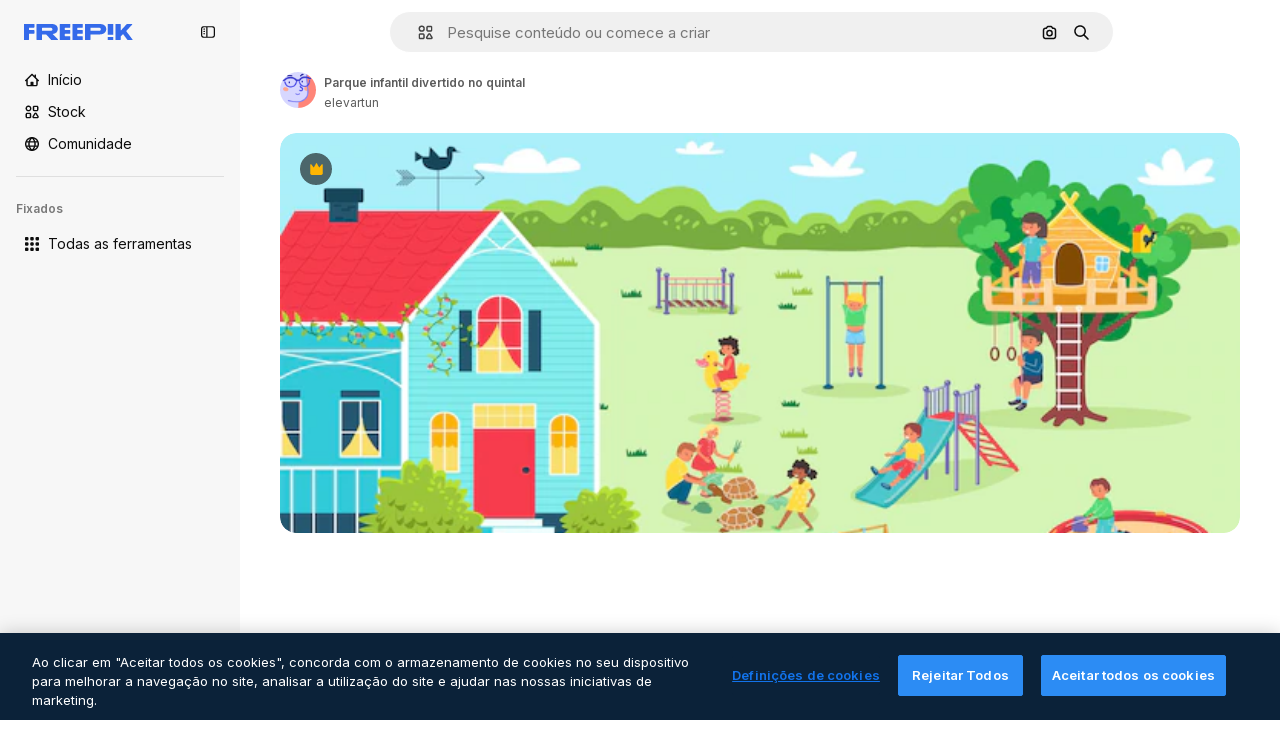

--- FILE ---
content_type: text/javascript
request_url: https://static.cdnpk.net/_next/static/chunks/webpack-f48b8c65f5c7cd97.js
body_size: 6831
content:
!function(){try{var e="undefined"!=typeof window?window:"undefined"!=typeof global?global:"undefined"!=typeof self?self:{},c=(new e.Error).stack;c&&(e._sentryDebugIds=e._sentryDebugIds||{},e._sentryDebugIds[c]="d7f331d2-e59c-489e-875c-e12a5a260c05",e._sentryDebugIdIdentifier="sentry-dbid-d7f331d2-e59c-489e-875c-e12a5a260c05")}catch(e){}}(),function(){"use strict";var e,c,a,f,d,t,n,b,s,r,i,u,o={},l={};function h(e){var c=l[e];if(void 0!==c)return c.exports;var a=l[e]={id:e,loaded:!1,exports:{}},f=!0;try{o[e].call(a.exports,a,a.exports,h),f=!1}finally{f&&delete l[e]}return a.loaded=!0,a.exports}h.m=o,h.amdO={},e=[],h.O=function(c,a,f,d){if(a){d=d||0;for(var t=e.length;t>0&&e[t-1][2]>d;t--)e[t]=e[t-1];e[t]=[a,f,d];return}for(var n=1/0,t=0;t<e.length;t++){for(var a=e[t][0],f=e[t][1],d=e[t][2],b=!0,s=0;s<a.length;s++)n>=d&&Object.keys(h.O).every(function(e){return h.O[e](a[s])})?a.splice(s--,1):(b=!1,d<n&&(n=d));if(b){e.splice(t--,1);var r=f();void 0!==r&&(c=r)}}return c},h.n=function(e){var c=e&&e.__esModule?function(){return e.default}:function(){return e};return h.d(c,{a:c}),c},a=Object.getPrototypeOf?function(e){return Object.getPrototypeOf(e)}:function(e){return e.__proto__},h.t=function(e,f){if(1&f&&(e=this(e)),8&f||"object"==typeof e&&e&&(4&f&&e.__esModule||16&f&&"function"==typeof e.then))return e;var d=Object.create(null);h.r(d);var t={};c=c||[null,a({}),a([]),a(a)];for(var n=2&f&&e;"object"==typeof n&&!~c.indexOf(n);n=a(n))Object.getOwnPropertyNames(n).forEach(function(c){t[c]=function(){return e[c]}});return t.default=function(){return e},h.d(d,t),d},h.d=function(e,c){for(var a in c)h.o(c,a)&&!h.o(e,a)&&Object.defineProperty(e,a,{enumerable:!0,get:c[a]})},h.f={},h.e=function(e){return Promise.all(Object.keys(h.f).reduce(function(c,a){return h.f[a](e,c),c},[]))},h.u=function(e){return 2006===e?"static/chunks/2006-7ab15a60df75f161.js":4020===e?"static/chunks/4020-05857037b880ceae.js":5034===e?"static/chunks/5034-a38cedf15f159dfc.js":5229===e?"static/chunks/5229-3e033ff379ecc063.js":3065===e?"static/chunks/3065-bbdc6df24c4d8c5c.js":6319===e?"static/chunks/6319-5acb8bbddf65c775.js":8538===e?"static/chunks/8538-fe234f3c0a31d766.js":7092===e?"static/chunks/7092-a298bfd9f0286301.js":789===e?"static/chunks/789-0e8ebbffe4adeeef.js":9203===e?"static/chunks/9203-215b5952e753973e.js":1633===e?"static/chunks/1633-09c9e641e8ee041c.js":7436===e?"static/chunks/7436-1166b9a98f046f6e.js":7301===e?"static/chunks/7301-06cbbaf36a3165e7.js":6492===e?"static/chunks/6492-6b33f847452b6f08.js":217===e?"static/chunks/217-4952049bcd77c383.js":9110===e?"static/chunks/9110-ba1a87a6bb306d49.js":1994===e?"static/chunks/1994-359ad56f253d20b2.js":2489===e?"static/chunks/2489-786df411ae85eebe.js":5694===e?"static/chunks/5694-12c741520a75ddb2.js":1821===e?"static/chunks/1821-2a3fc559bbf6c6d2.js":7348===e?"static/chunks/7348-5e44b6fce5f34c90.js":4285===e?"static/chunks/4285-cf5332a0250ae56a.js":8984===e?"static/chunks/8984-1bcb80500a928960.js":9524===e?"static/chunks/9524-e6a971b8389a764c.js":9041===e?"static/chunks/9041-46d01252a266b360.js":8324===e?"static/chunks/8324-7a77819995177234.js":6638===e?"static/chunks/6638-d468c385ad51999e.js":8361===e?"static/chunks/8361-7765524781567089.js":6422===e?"static/chunks/6422-e950221f6fa93247.js":3592===e?"static/chunks/3592-bfe0fcea8c52011a.js":4098===e?"static/chunks/4098-a6964ea52b6deff2.js":4445===e?"static/chunks/4445-71cb13a4ed9a72a3.js":5345===e?"static/chunks/5345-3ae57904fbd4b74b.js":6080===e?"static/chunks/6080-38464a3e7905f11a.js":1714===e?"static/chunks/1714-df0758986e2e9807.js":2908===e?"static/chunks/2908-4c923f0f9ec53b0c.js":1760===e?"static/chunks/1760-4530890ae542f630.js":5817===e?"static/chunks/5817-17e4c5d502e42a3a.js":8115===e?"static/chunks/8115-115d1eb05d46eb86.js":8523===e?"static/chunks/8523-8a2a5179b37d26fa.js":4765===e?"static/chunks/4765-79db685d0cd8905c.js":5445===e?"static/chunks/5445-3994aa216ae92400.js":5239===e?"static/chunks/5239-9a7e209fbab99227.js":1839===e?"static/chunks/1839-7ed70ffbe6b8e855.js":7861===e?"static/chunks/7861-b550a55dd6f7fa18.js":257===e?"static/chunks/257-c9467208c8765f60.js":6324===e?"static/chunks/6324-21dcf91487e9dba1.js":7645===e?"static/chunks/7645-959d4e5bd1f0fbff.js":5231===e?"static/chunks/5231-8a224eb174c9076c.js":"static/chunks/"+(({1454:"af054272",5287:"6e4b3536",6827:"b228046f",6854:"e399278c",7255:"4416ab45",9578:"3bf022ca",9984:"5cd8e9de"})[e]||e)+"."+({94:"cb2fc26fd9e8ead8",212:"46d1565c5f17a3df",274:"7eab8872662ebcd1",285:"120cc24328b731c1",287:"b73aae9c679172e7",364:"5d133e91d410f7b4",519:"20b4f0183e4e66c6",544:"fd589624f5ac15da",651:"fe9f6354d445990e",723:"ec848899c1eec322",736:"963956a5acf971fe",757:"9c638f9188085541",803:"5d000a127e5442ee",826:"55b0f5673b3aca7f",921:"ddf8482f06c5f923",936:"c5adf4bfe6794e16",978:"443c34e79bf9b588",998:"6777cae4cc690f94",1151:"9f8af46ab6b5daf9",1184:"457d73723e407614",1239:"f5241954923ed8f8",1280:"60bc319440326810",1344:"a2a7e8ac9793c591",1350:"3f5962ba9d5686ef",1410:"54ea32775bee9c16",1454:"1d5ce31713225bf4",1577:"57b252f254ea0353",1619:"8d8be3f35c757e20",1747:"6e08f25a77f3e05c",1920:"cbec0d0aa6af4731",1965:"90053be73e7539f7",1968:"a86bf83fe7383762",1981:"48d19981768cfa2f",2074:"007424c9f7c9b3b4",2093:"46e22104bb234f85",2187:"e27bd1411eda1fe9",2203:"018702d86a99bfe5",2236:"94f74723bb949483",2377:"60dfc4c0f3d12ffa",2488:"298ce3d7e5e780ad",2510:"07afca3b9ccc4b14",2574:"5c40a94b204effce",2577:"0d2d6bafeccc75ab",2630:"950500e90400467c",2644:"769a49dac5a0fcde",2667:"98d4ea80f68d7208",2705:"28e1500c5ffecc00",2742:"dc116fdce99800ac",2797:"a5cd9c2b892cc40e",2807:"b89787acd00e9d81",2812:"4dec93462cad52ce",2909:"51542f5c1fab7a9b",2928:"e1d3efc17dca376b",3025:"d29ff51f4d4f2106",3078:"48c57f2560eb3914",3128:"64fb70e477712df9",3142:"c705f67037fee6d2",3166:"0e4421606d684f0f",3180:"01b423ba5339a08b",3188:"3ec7a6de6377b078",3241:"d83eecd7711e405c",3267:"bb4f0bd8c0fbe08a",3294:"4649b9dab1b80a7d",3317:"f5f052eed8b08604",3398:"f4f588bc8fbd1bee",3536:"341d0ce031054866",3590:"956dbeb81b2b2392",3703:"b5e24c990234fa2f",3760:"621c620b76c8c001",3783:"1cdfef25640f5a93",3824:"8e62ab8074aae999",3839:"1d46d64c28ceb3e1",3850:"46e1bc21d846ec21",3871:"36868f4d6e3cd805",3905:"860cdd558609fb57",3956:"848650add2d6a8a1",3986:"ef1893ef38d02af5",4046:"92567019a8aced87",4062:"bc8229382068dd42",4087:"608dcb8d2d2f257c",4165:"dc80426727029f25",4224:"8801f19aef594909",4251:"751be304962e4fa9",4286:"731aa6f2184036ed",4309:"56719bd64c81f3f2",4311:"345ec9c2687819a5",4336:"77ab16fabc5694fd",4342:"5139164dc44fd99c",4390:"c9ca39dc7a24d49d",4409:"6f34395f7c5ee403",4472:"6fdf91ee4790efa8",4510:"41e4c8be15e1d5be",4568:"2af131ad8788fc8c",4583:"7605ca1e413626f6",4584:"84aff0ebd80c7da5",4603:"6161c47f08abd47c",4758:"c5f8ec3dd95cefe5",4837:"ef952cadd7b33c22",4848:"e4733d8d7b741432",4925:"332f9646ec70a187",4973:"e91b1d3cc6a5a9d4",5008:"62335661fac28a37",5109:"1499caabc3eaf031",5159:"8920e7782501f7c5",5245:"1eece8ed07314864",5286:"db30a85e10037c09",5287:"9725c6060200af9c",5332:"346cbf1c2e6a583a",5355:"dfb1231a6838243c",5374:"6c73c59539eafe99",5385:"47119ad951077754",5394:"734cf98332539790",5448:"35f66ef1d2043ca2",5504:"2adfd0a01c8bcb78",5508:"15b864a7504a5437",5528:"471d520f6e014160",5532:"34141083497a9a9e",5554:"0c8ab1a23f0d5e5e",5644:"0faf5116b4c96b8b",5665:"e2232a4e5815aa3f",5897:"428b4c98631e90e5",5921:"817d04ae126c9dff",6106:"e8cd6335ae743963",6146:"68c6be20886b9db4",6173:"6575e04cdbc95c4b",6293:"3cccf83872fd51f8",6329:"f3cf58b3abc69ce1",6343:"7a932568ceeaef1e",6393:"010cb411f183a988",6473:"da881d5035013ef5",6795:"340c6d4b3db2f66d",6803:"0c4dc6fdbe012bdf",6827:"dec1c8c87d7184a4",6854:"c420fca5cd6875bb",6867:"2d5a75ff06066def",6868:"56fb625fc21f7a19",6996:"a0a15a9dd4000882",7054:"25244cbadd8c1ef9",7091:"17ea60d618e057fd",7149:"369fc4d039c45a07",7177:"8fefb7895df180f8",7235:"eae0b6d5031d8fab",7255:"f8c534ae0030029d",7344:"7d231f752bafb426",7393:"d88157fbbd3124d5",7455:"c9e42d10d7b19418",7471:"12e87b6d8b8ae47e",7475:"2eaae885e790d8b8",7640:"f9d00ca6e7e5dc0d",7662:"e6dcf292fc4a3077",7724:"b96162ff74d83f77",7828:"87e64bc81f510d4f",7854:"34930431bf864cb1",7876:"3559dd485fefbc98",7896:"332c6d2544cbd71a",7908:"5d564b0c1db23f17",7945:"5f9599427daed2e0",7967:"b1b8ba6e47e627ff",8129:"47cbec2a5f2cbd92",8158:"ae91347f8d89e44c",8316:"2efeb23a4e4223e5",8317:"9cfbf8a104c148bf",8359:"a6672b37dcb9c84a",8448:"f4c9df7ad751d000",8454:"e9506a4941101002",8481:"10633610bf8f806d",8487:"6f96add7e5ee5c70",8495:"65a4adf20051eac9",8509:"691d8f3f3131fd7a",8512:"c074434554d9b8e2",8720:"4cfc872bf0943383",8748:"35d744e3cd33e061",8767:"81f900da388f0e60",8780:"7bc79c2e0abab4a7",8815:"666d3f976515bf83",8846:"1c35bfc34b6640fe",8851:"b5231c91a812be31",8853:"6d75ca2f94859268",8897:"e5a445209b1dc7b9",8970:"8e3afc1c7c5e98d7",9005:"459d91badf76747a",9071:"add6dd3bd8de6188",9080:"92ac0106186a7912",9139:"f158781520b55777",9179:"3975b6d20638e9b3",9269:"62126bcf1d60b154",9392:"d6fad1c904f604e9",9405:"9e78c6a1d95ca875",9416:"5dc40c976ac66d80",9442:"9d27d78048d261a9",9474:"252c192063c72bed",9534:"bfd503b4c9fdf76c",9573:"5fa7b0fe807ab615",9578:"41067e492205396c",9584:"040cc08b291056a5",9710:"aa0a9cd1e8dcf15e",9717:"37f56d2e63fe74c8",9748:"0bc58cbf2d7d029f",9850:"e8e9c82df74e3874",9930:"a7466fccb199c930",9960:"ef4cc7dbb3f08483",9984:"7959719707a6e054",9997:"9d35287006ff484e"})[e]+".js"},h.miniCssF=function(e){return"static/css/"+({287:"4380aa2b3abf8162",826:"a3f71e400c3c6c5e",978:"125ca67f502fd6c1",998:"4ec7af1029619cba",1151:"acf895dd709fefda",1184:"a560a8b2abac9e48",1350:"97712ad9043a9fe4",1633:"ef46db3751d8e999",2187:"ab0649ea4250f7a3",2488:"fb4c49e4b6154207",2574:"5bedc2aa8a170c1c",3078:"94a3fb5e87170b05",3180:"095229728fe083c3",3536:"ef46db3751d8e999",4062:"2b091cf6b253ff42",4472:"e559db09e31c28ec",4765:"ef46db3751d8e999",4973:"701a37dcea8f13fb",5008:"40caab59f1c802af",5286:"667c506a7c54843a",5528:"3e827899a9b8a168",5532:"59f5db5a78a70409",6080:"ef46db3751d8e999",6329:"b3a68a157ae3bfa6",6473:"a62fc6a3d7a32447",7177:"b8e302d41b271438",7662:"56a7a3dc09e5cd23",7908:"a964026ac21a79c7",7967:"544f3dd743d08959",8316:"6f83eb921c32d74d",8454:"88b572f1f6aab020",8538:"ef46db3751d8e999",8720:"34f052aec2dc2044",9203:"ef46db3751d8e999",9405:"bc09dfcf8cc85f8c",9474:"67cda4f82c2501f3",9717:"b5684b5452d8a284"})[e]+".css"},h.g=function(){if("object"==typeof globalThis)return globalThis;try{return this||Function("return this")()}catch(e){if("object"==typeof window)return window}}(),h.hmd=function(e){return(e=Object.create(e)).children||(e.children=[]),Object.defineProperty(e,"exports",{enumerable:!0,set:function(){throw Error("ES Modules may not assign module.exports or exports.*, Use ESM export syntax, instead: "+e.id)}}),e},h.o=function(e,c){return Object.prototype.hasOwnProperty.call(e,c)},f={},d="_N_E:",h.l=function(e,c,a,t){if(f[e]){f[e].push(c);return}if(void 0!==a)for(var n,b,s=document.getElementsByTagName("script"),r=0;r<s.length;r++){var i=s[r];if(i.getAttribute("src")==e||i.getAttribute("data-webpack")==d+a){n=i;break}}n||(b=!0,(n=document.createElement("script")).charset="utf-8",n.timeout=120,h.nc&&n.setAttribute("nonce",h.nc),n.setAttribute("data-webpack",d+a),n.src=h.tu(e)),f[e]=[c];var u=function(c,a){n.onerror=n.onload=null,clearTimeout(o);var d=f[e];if(delete f[e],n.parentNode&&n.parentNode.removeChild(n),d&&d.forEach(function(e){return e(a)}),c)return c(a)},o=setTimeout(u.bind(null,void 0,{type:"timeout",target:n}),12e4);n.onerror=u.bind(null,n.onerror),n.onload=u.bind(null,n.onload),b&&document.head.appendChild(n)},h.r=function(e){"undefined"!=typeof Symbol&&Symbol.toStringTag&&Object.defineProperty(e,Symbol.toStringTag,{value:"Module"}),Object.defineProperty(e,"__esModule",{value:!0})},h.tt=function(){return void 0===t&&(t={createScriptURL:function(e){return e}},"undefined"!=typeof trustedTypes&&trustedTypes.createPolicy&&(t=trustedTypes.createPolicy("nextjs#bundler",t))),t},h.tu=function(e){return h.tt().createScriptURL(e)},h.p="https://static.cdnpk.net/_next/",n=function(e,c,a,f){var d=document.createElement("link");return d.rel="stylesheet",d.type="text/css",d.onerror=d.onload=function(t){if(d.onerror=d.onload=null,"load"===t.type)a();else{var n=t&&("load"===t.type?"missing":t.type),b=t&&t.target&&t.target.href||c,s=Error("Loading CSS chunk "+e+" failed.\n("+b+")");s.code="CSS_CHUNK_LOAD_FAILED",s.type=n,s.request=b,d.parentNode.removeChild(d),f(s)}},d.href=c,document.head.appendChild(d),d},b=function(e,c){for(var a=document.getElementsByTagName("link"),f=0;f<a.length;f++){var d=a[f],t=d.getAttribute("data-href")||d.getAttribute("href");if("stylesheet"===d.rel&&(t===e||t===c))return d}for(var n=document.getElementsByTagName("style"),f=0;f<n.length;f++){var d=n[f],t=d.getAttribute("data-href");if(t===e||t===c)return d}},s={2272:0},h.f.miniCss=function(e,c){s[e]?c.push(s[e]):0!==s[e]&&({287:1,826:1,978:1,998:1,1151:1,1184:1,1350:1,1633:1,2187:1,2488:1,2574:1,3078:1,3180:1,3536:1,4062:1,4472:1,4765:1,4973:1,5008:1,5286:1,5528:1,5532:1,6080:1,6329:1,6473:1,7177:1,7662:1,7908:1,7967:1,8316:1,8454:1,8538:1,8720:1,9203:1,9405:1,9474:1,9717:1})[e]&&c.push(s[e]=new Promise(function(c,a){var f=h.miniCssF(e),d=h.p+f;if(b(f,d))return c();n(e,d,c,a)}).then(function(){s[e]=0},function(c){throw delete s[e],c}))},r={2272:0,6080:0,8538:0,1633:0,9203:0,4765:0},h.f.j=function(e,c){var a=h.o(r,e)?r[e]:void 0;if(0!==a){if(a)c.push(a[2]);else if(/^(1(151|184|350|633)|2((|1)87|272|488|574)|3(078|180|536)|4(062|472|765|973)|5(008|286|528|532)|6(080|329|473)|7(177|662|908|967)|8(26|316|454|538|720)|9(203|405|474|717|78|98))$/.test(e))r[e]=0;else{var f=new Promise(function(c,f){a=r[e]=[c,f]});c.push(a[2]=f);var d=h.p+h.u(e),t=Error();h.l(d,function(c){if(h.o(r,e)&&(0!==(a=r[e])&&(r[e]=void 0),a)){var f=c&&("load"===c.type?"missing":c.type),d=c&&c.target&&c.target.src;t.message="Loading chunk "+e+" failed.\n("+f+": "+d+")",t.name="ChunkLoadError",t.type=f,t.request=d,a[1](t)}},"chunk-"+e,e)}}},h.O.j=function(e){return 0===r[e]},i=function(e,c){var a,f,d=c[0],t=c[1],n=c[2],b=0;if(d.some(function(e){return 0!==r[e]})){for(a in t)h.o(t,a)&&(h.m[a]=t[a]);if(n)var s=n(h)}for(e&&e(c);b<d.length;b++)f=d[b],h.o(r,f)&&r[f]&&r[f][0](),r[f]=0;return h.O(s)},(u=self.webpackChunk_N_E=self.webpackChunk_N_E||[]).forEach(i.bind(null,0)),u.push=i.bind(null,u.push.bind(u)),h.nc=void 0}();